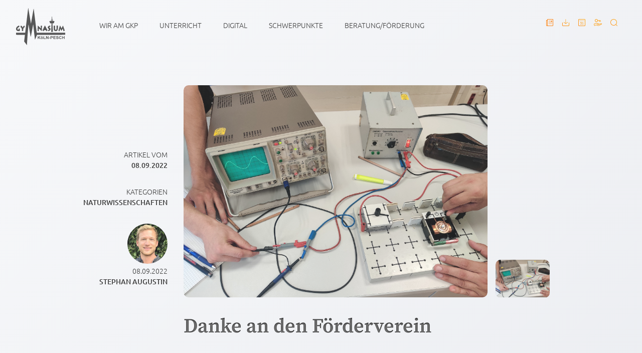

--- FILE ---
content_type: text/html; charset=UTF-8
request_url: https://gymnasium-koeln-pesch.de/blog/articles/danke-den-foerderverein
body_size: 16956
content:
<!DOCTYPE html>
<html lang="en">
    <head>
        <meta charset="utf-8" />
        <meta http-equiv="X-UA-Compatible" content="IE=edge" />
        <meta name="viewport" content="width=device-width, initial-scale=1" />
        <title> Gymnasium Köln Pesch</title>
        <link rel="icon" type="image/png" href="https://gymnasium-koeln-pesch.de/storage/app/uploads/public/601/7d9/c96/6017d9c96b6b9062197358.png">
        <link href="https://gymnasium-koeln-pesch.de/combine/6dd616017e756633879c76a8587a912e-1661785540" rel="stylesheet" />

        <script
            src="https://code.jquery.com/jquery-2.2.4.min.js"
            integrity="sha256-BbhdlvQf/xTY9gja0Dq3HiwQF8LaCRTXxZKRutelT44="
            crossorigin="anonymous"
        ></script>
                <!--[if lt IE 9]>
            <script src="//cdnjs.cloudflare.com/ajax/libs/html5shiv/3.7.2/html5shiv.min.js"></script>
        <![endif]-->
    </head>
    <body>
        <div class="">
            <div class="m-4">
                <nav class="navbar" role="navigation" aria-label="main navigation">
    <div
        id="navbarBasicExample"
        class="navbar-menu flex flex-row justify-between text-center sm:text-left"
    >
        <div class="px-4 sm:relative absolute">
            <a class="navbar-item" href="/">
                <svg
                    width="98px"
                    height="74px"
                    viewBox="0 0 98 74"
                    version="1.1"
                    xmlns="http://www.w3.org/2000/svg"
                    xmlns:xlink="http://www.w3.org/1999/xlink"
                >
                    <!-- Generator: Sketch 61.2 (89653) - https://sketch.com -->
                    <defs>
                        <linearGradient
                            x1="46.192955%"
                            y1="0%"
                            x2="53.807045%"
                            y2="100%"
                            id="linearGradient-1"
                        >
                            <stop stop-color="#F7F8FA" offset="0%"></stop>
                            <stop stop-color="#E6E8ED" offset="100%"></stop>
                        </linearGradient>
                    </defs>
                    <g
                        id="Screens"
                        stroke="none"
                        stroke-width="1"
                        fill="none"
                        fill-rule="evenodd"
                    >
                        <g
                            id="gymnasium-koeln-pesch-de/home"
                            transform="translate(-32.000000, -16.000000)"
                        >
                            <rect
                                id="Rectangle"
                                opacity="0.900000036"
                                x="0"
                                y="0"
                                width="1024"
                                height="3711"
                            ></rect>
                            <g
                                id="Group-38"
                                transform="translate(32.000000, 16.000000)"
                                fill="#464646"
                            >
                                <path
                                    d="M24.4508794,0 C24.5632234,0.781542189 24.660412,1.56574554 24.790553,2.34434644 C25.2282493,4.96237271 25.6763737,7.57871825 26.1229686,10.1953439 C26.5146429,12.4908089 26.9111836,14.7854336 27.3029969,17.0808987 C27.7455597,19.6746943 28.1863149,22.2689102 28.6255407,24.8632661 C28.9636848,26.8605406 29.2975187,28.8585153 29.6377484,30.8553696 C29.6477592,30.9139153 29.7074072,30.9639172 29.7956973,31.0944543 C31.5245145,21.0698452 33.2359519,11.1217095 35.0020317,1.18337813 C35.277608,1.64403982 35.6145008,4.06640042 35.8621301,6.46214937 C36.0464965,8.24555021 36.3101154,10.0205474 36.537306,11.7993262 C36.7644966,13.5783851 36.991131,15.3575841 37.2162359,17.1369232 C37.4412019,18.9162623 37.663526,20.6958814 37.8876577,22.4752205 C38.1147092,24.2776697 38.3445416,26.0798387 38.5690904,27.882568 C38.7907193,29.6626074 39.0047012,31.4436272 39.2266082,33.2236666 C39.4483762,35.0031457 39.6748716,36.7820646 39.9008108,38.5609835 C40.12675,40.3401825 40.3535234,42.1192414 40.5818263,43.8978802 C40.809434,45.6714767 41.0394053,47.4807889 41.2745212,49.3015861 L41.2745212,49.3015861 L97.9167326,49.3015861 C98.0332478,49.8730363 98.0221246,52.5779006 97.9167326,53.3633645 C79.3032353,53.3633645 60.5367769,53.4664496 41.8929689,53.4664496 C40.4982636,56.7514479 39.1191307,60.0000303 37.7398587,63.2484726 C36.3694853,52.9943029 35.3631173,42.7157626 34.2168756,32.441144 C33.8076823,34.0860242 33.5333574,35.7562554 33.2167644,37.4172427 C32.8940537,39.1096037 32.5884449,40.8053261 32.2778306,42.5000681 C31.9713875,44.1722603 31.6734258,45.8459931 31.3618383,47.5172048 C31.0460796,49.2108264 30.7322674,50.9050081 30.3912035,52.5937275 C30.0577867,54.2442102 29.8540938,55.9236855 29.3283855,57.5502177 C28.9454706,56.568948 28.8669133,55.532074 28.6546,54.5274142 C28.4381155,53.5028656 28.2844768,52.4650112 28.1009447,51.4334595 C27.9174125,50.4016277 27.7312386,49.3703562 27.5457599,48.3390847 L27.2664469,46.792405 L27.2664469,46.792405 L26.9893238,45.2454102 C26.8067649,44.2138585 26.6296286,43.1813264 26.4504066,42.1490745 C26.2710457,41.1166824 26.089321,40.0845705 25.913436,39.0514782 L25.913436,39.0514782 L25.3938454,35.9513609 C25.2179604,34.9203695 25.0355406,33.8904985 24.7717826,32.8572662 C24.7214503,33.2473369 24.6558237,33.6361472 24.6238446,34.0277586 C24.5081637,35.444619 24.4100018,36.8631601 24.2939038,38.2801605 C24.1284468,40.3005451 23.9510324,42.3199493 23.7827946,44.3401938 C23.6801834,45.5710527 23.5899468,46.8030321 23.4853891,48.033751 C23.3609487,49.4964114 23.2239948,50.9579513 23.0984421,52.4206117 C23.034623,53.1633569 22.9797024,53.9072226 22.9278406,54.6509483 C22.7915819,56.6039634 22.6578259,58.5569785 22.5261555,60.5102737 C22.4697054,61.3477003 22.4243786,62.1858273 22.3677895,63.023254 C22.2404293,64.9060983 22.1048658,66.7885225 21.9809816,68.671647 C21.9104885,69.7418556 21.8608514,70.8137449 21.7928611,71.8840936 C21.750315,72.5551274 21.6909451,73.2251808 21.6308801,74 C19.751344,71.4889806 17.9297873,69.0556952 16.1399317,66.6649885 C16.6714798,62.2484347 17.1941293,57.9059734 17.7217842,53.5206534 C17.5546587,53.5066472 17.4213199,53.4859182 17.2878419,53.4859182 C11.42538,53.4843775 5.91060001,53.3623841 0.0481380908,53.3633645 C-0.0440451047,53.3633645 0.0481380908,50.7021993 0.0481380908,49.3015861 C0.264130782,49.2932451 13.0457438,49.2990963 17.0134385,49.3010287 L18.1724113,49.3015861 C18.2280271,49.1112428 18.2857285,48.9522732 18.301718,48.8175342 C18.4595279,47.4998372 18.6084392,46.1810198 18.7633292,44.8629027 C18.9155775,43.5678957 19.0699113,42.2733089 19.2266089,40.9790022 C19.4392003,39.2224931 19.6574923,37.4668244 19.8684152,35.7101753 C20.0269203,34.3926184 20.1733289,33.0735208 20.3333634,31.756104 C20.4933978,30.4391074 20.6687267,29.1239316 20.8284831,27.8067949 C20.9908812,26.4661279 21.1385412,25.1237801 21.2994099,23.7829731 L21.2994099,23.7829731 L21.9498367,18.4441155 L21.9498367,18.4441155 L22.4053301,14.5583942 C22.6254297,12.7326949 22.8541497,10.9079759 23.0756396,9.08241663 C23.2269146,7.83447023 23.3695692,6.58540334 23.5205661,5.33731688 C23.7357992,3.55783776 23.9552036,1.77905894 24.1728004,0 L24.1728004,0 Z M82.2220602,56.0007332 C82.9841358,56.0007332 83.5576738,56.1562013 83.9428132,56.4669974 C84.3279526,56.7779335 84.5302551,57.1927952 84.5494426,57.7117224 L84.5494426,57.7117224 L83.3236703,57.7618643 C83.2712524,57.4715172 83.1586304,57.2628258 82.9860823,57.1356501 C82.8135343,57.0084745 82.5547818,56.9448866 82.2096857,56.9448866 C81.8534665,56.9448866 81.5746923,57.0130965 81.373085,57.149096 C81.2433611,57.2364943 81.1784297,57.3533054 81.1784297,57.4998096 C81.1784297,57.6334281 81.2391899,57.7478582 81.3607105,57.8426797 C81.5153224,57.9635526 81.8907291,58.0893277 82.4870695,58.2204251 C83.08341,58.3513824 83.5244433,58.4869618 83.8103085,58.6270231 C84.0960347,58.7670845 84.3196103,58.9584082 84.4811742,59.2012746 C84.6425991,59.4440008 84.723381,59.7440122 84.723381,60.1010285 C84.723381,60.4247102 84.6267486,60.727943 84.4334836,61.0105867 C84.2403578,61.2930904 83.9670061,61.5031824 83.6135676,61.6405826 C83.2601292,61.7779827 82.8197911,61.8467528 82.2925533,61.8467528 C81.5249161,61.8467528 80.9355276,61.6817606 80.5241097,61.351496 C80.1126918,61.0215115 79.867148,60.5402608 79.7869222,59.9083041 L79.7869222,59.9083041 L80.9797422,59.8004569 C81.0514866,60.17302 81.1970609,60.4465598 81.4166043,60.6212163 C81.6360087,60.7960128 81.9321628,60.883271 82.3049278,60.883271 C82.6998,60.883271 82.9970665,60.805677 83.1974224,60.6500689 C83.3975002,60.4947409 83.4976087,60.3129413 83.4976087,60.1049502 C83.4976087,59.9713317 83.4554797,59.8576019 83.3713608,59.7637608 C83.2869638,59.6700598 83.1401381,59.5884041 82.9301884,59.5190737 C82.7866997,59.4728535 82.4595397,59.3906375 81.9487085,59.2724257 C81.2917469,59.1208794 80.8305528,58.9345978 80.5655435,58.7137211 C80.1927786,58.4027849 80.0066047,58.023779 80.0066047,57.5768433 C80.0066047,57.2891574 80.0940605,57.0199595 80.2693893,56.7695298 C80.4447182,56.5189601 80.6973529,56.3283367 81.0272937,56.1972393 C81.3570954,56.0662819 81.7555827,56.0007332 82.2220602,56.0007332 Z M88.3802731,56.0006632 C89.1228831,56.0006632 89.7261755,56.2048726 90.1900114,56.6134315 C90.4660048,56.8548972 90.6730346,57.2018291 90.8111008,57.6539471 L90.8111008,57.6539471 L89.597703,57.9237052 C89.5259586,57.630837 89.3762131,57.3995957 89.1483273,57.2301215 C88.9207197,57.0605072 88.643892,56.9756301 88.3181224,56.9756301 C87.8680515,56.9756301 87.5029338,57.1260559 87.2227692,57.4264875 C86.9424655,57.7271992 86.8023137,58.2140523 86.8023137,58.887187 C86.8023137,59.6013597 86.940519,60.1100625 87.2165124,60.4131552 C87.4925058,60.7162479 87.8515058,60.8677942 88.2932343,60.8677942 C88.6190039,60.8677942 88.8993076,60.7715721 89.1338672,60.5788477 C89.3685659,60.3861233 89.5369428,60.0830306 89.6392759,59.6694295 L89.6392759,59.6694295 L90.8277856,60.0201431 C90.6455048,60.636693 90.3423987,61.0946936 89.9187453,61.3938646 C89.4949528,61.6931756 88.957148,61.8427611 88.3056089,61.8427611 C87.4994578,61.8427611 86.8367955,61.5865889 86.317761,61.0741046 C85.7988655,60.5614801 85.5391397,59.8607533 85.5391397,58.9717841 C85.5391397,58.0315524 85.8001169,57.3014127 86.3219322,56.7810849 C86.8437475,56.2608971 87.5299074,56.0006632 88.3802731,56.0006632 Z M51.4604584,57.5614786 C52.1259015,57.5614786 52.6712144,57.7624666 53.0962582,58.1645827 C53.521441,58.5666987 53.7340324,59.0747011 53.7340324,59.68873 C53.7340324,60.3079411 53.5193554,60.8211258 53.0900014,61.2282841 C52.6606474,61.6354423 52.1203399,61.8389514 51.4688007,61.8389514 C51.0657252,61.8389514 50.6811419,61.7542143 50.315329,61.5847401 C49.949516,61.4151259 49.671298,61.1666571 49.4809529,60.8390536 C49.2903297,60.5114502 49.1952267,60.1125556 49.1952267,59.6425097 C49.1952267,59.2826922 49.2903297,58.9346398 49.4809529,58.5980725 C49.671298,58.2615051 49.9413127,58.0046326 50.2905799,57.827455 C50.6397081,57.6501374 51.029714,57.5614786 51.4604584,57.5614786 Z M93.1097159,56.0970254 L93.1097159,58.320639 L95.5116235,58.320639 L95.5116235,56.0970254 L96.7373958,56.0970254 L96.7373958,61.746539 L95.5116235,61.746539 L95.5116235,59.2762774 L93.1097159,59.2762774 L93.1097159,61.746539 L91.8838046,61.746539 L91.8838046,56.0970254 L93.1097159,56.0970254 Z M44.5899044,56.0970254 L44.5899044,58.6058038 L47.0664761,56.0970254 L48.7146505,56.0970254 L46.4287019,58.2975289 L48.8390909,61.746539 L47.2527891,61.746539 L45.5838978,59.0951781 L44.5899044,60.0393315 L44.5899044,61.746539 L43.3641321,61.746539 L43.3641321,56.0970254 L44.5899044,56.0970254 Z M78.9422294,56.0969554 L78.9422294,57.0528739 L75.6663195,57.0528739 L75.6663195,58.3051622 L78.7143436,58.3051622 L78.7143436,59.257019 L75.6663195,59.257019 L75.6663195,60.7947522 L79.0581883,60.7947522 L79.0581883,61.7464689 L74.4405472,61.7464689 L74.4405472,56.0969554 L78.9422294,56.0969554 Z M70.9664768,56.097902 C71.590728,56.1029934 72.004714,56.1309903 72.2084347,56.1817905 C72.5563115,56.2666677 72.8474603,56.4509884 73.082298,56.7347526 C73.3168576,57.018797 73.434207,57.3854775 73.434207,57.8350744 C73.434207,58.1818662 73.3666338,58.473614 73.2313484,58.7098974 C73.0959239,58.9463209 72.924071,59.1319022 72.7156508,59.2667812 C72.5072306,59.4015202 72.2953344,59.4908794 72.0799622,59.5345785 C71.787284,59.588362 71.3634916,59.6155339 70.8085849,59.6155339 L70.8085849,59.6155339 L70.0092467,59.6155339 L70.0092467,61.746567 L68.7834744,61.746567 L68.7834744,56.0970534 Z M55.9122532,56.1432596 L55.9122532,60.7946962 L58.9602774,60.7946962 L58.9602774,61.746553 L54.6864809,61.746553 L54.6864809,56.1432596 L55.9122532,56.1432596 Z M61.03921,56.0969554 L63.5239851,59.8697873 L63.5239851,56.0969554 L64.6628578,56.0969554 L64.6628578,61.7464689 L63.4329143,61.7464689 L60.9854018,58.0624359 L60.9854018,61.7464689 L59.8465291,61.7464689 L59.8465291,56.0969554 L61.03921,56.0969554 Z M51.4646296,58.4438649 C51.1608282,58.4438649 50.9055517,58.5518522 50.6983828,58.7676867 C50.491492,58.9835212 50.3879076,59.2943173 50.3879076,59.700215 C50.3879076,60.1061127 50.491492,60.4170489 50.6983828,60.6328834 C50.9055517,60.8485778 51.1608282,60.9565651 51.4646296,60.9565651 C51.7682918,60.9565651 52.0230122,60.8485778 52.2286517,60.6328834 C52.4342911,60.4170489 52.5371803,60.1035916 52.5371803,59.6925116 C52.5371803,59.2917962 52.4342911,58.9835212 52.2286517,58.7676867 C52.0230122,58.5518522 51.7682918,58.4438649 51.4646296,58.4438649 Z M68.1043915,59.1569732 L68.1043915,60.2397873 L65.8184429,60.2397873 L65.8184429,59.1569732 L68.1043915,59.1569732 Z M70.601555,57.0528319 L70.0092467,57.0528319 L70.0092467,58.6558337 L70.6802514,58.6558337 C71.1634137,58.6558337 71.4864025,58.6262808 71.6492178,58.5671749 C71.8121721,58.5082091 71.9398103,58.4156286 72.0324107,58.2898535 C72.1248719,58.1639384 72.1711721,58.0175743 72.1711721,57.8504811 C72.1711721,57.6450112 72.1062406,57.4753969 71.9765168,57.3417784 C71.8466539,57.2081599 71.6823092,57.1248234 71.4836217,57.0912087 C71.3373521,57.0657175 71.0432836,57.0528319 70.601555,57.0528319 L70.601555,57.0528319 Z M52.8106015,56.0006912 L52.8106015,56.9294379 L51.8082657,56.9294379 L51.8082657,56.0006912 L52.8106015,56.0006912 Z M51.0256123,56.0006912 L51.0256123,56.9294379 L50.0275867,56.9294379 L50.0275867,56.0006912 L51.0256123,56.0006912 Z M71.8770896,17.2764943 C72.0704936,18.257904 71.973305,19.2178843 72.0600656,20.1630181 C72.1452968,21.0909244 72.181169,22.0235928 72.2260788,22.9548605 C72.2718228,23.9067173 72.3021334,24.8594144 72.3417597,25.8800413 C73.7886048,25.9765435 75.1927648,25.8446057 76.6674179,25.920519 C76.2012184,27.4583923 75.7465592,28.9580289 75.2749372,30.51355 C74.4042718,30.5330185 73.5363871,30.552347 72.6547376,30.5720956 C72.6277639,30.7131374 72.5923089,30.8022164 72.5973143,30.8889143 C72.6647484,32.0984839 72.7469208,33.3072132 72.8072639,34.5170629 C72.92364,36.8457225 73.0251389,39.1752224 73.1392903,41.503882 C73.2282756,43.3201972 73.3274107,45.1360923 73.4204282,46.9522675 C73.4275192,47.0903679 73.4212624,47.2291687 73.4212624,47.3601261 C72.9041745,47.4829598 71.0001674,47.50621 70.0959935,47.3994833 C70.0959935,47.252559 70.0909881,47.0970909 70.0968277,46.9421831 C70.1357588,45.9170742 70.1774706,44.8921055 70.217375,43.8669966 C70.3165101,41.3274047 70.4114741,38.7876727 70.5151976,36.2483609 C70.5837441,34.5715467 70.6656384,32.8951527 70.7390512,31.2184786 C70.7472546,31.0330374 70.7403026,30.8468959 70.7403026,30.6359636 C70.2827235,30.4691505 69.819861,30.573076 69.3681216,30.5541678 C68.9320937,30.5358197 68.4948145,30.5502461 68.0276417,30.5502461 C67.4770453,29.0319813 66.9402137,27.5515331 66.371264,25.9827062 C67.1754686,25.8996498 67.9077897,25.9555343 68.6348273,25.9350854 C69.3704853,25.9143563 70.1071166,25.9304633 70.8968611,25.9304633 C71.118351,23.0416985 71.1157093,20.2019552 71.2877011,17.3224344 C71.4909769,17.3066075 71.6604661,17.2933017 71.8770896,17.2764943 Z M57.5474969,34.560706 C59.3825404,37.9602744 61.0216772,41.2837896 62.7812222,44.594139 C61.9987078,45.187859 61.2627717,45.7461434 60.4920757,46.3310395 C60.1921674,45.9843877 60.0767646,45.5553799 59.8883661,45.1690907 C59.7059463,44.7955472 59.5388208,44.4145804 59.3513955,44.0074221 C58.1587146,44.1002828 56.9896704,44.1913226 55.749716,44.2878249 C55.5009744,44.9420513 55.2472272,45.6094435 54.9651161,46.3507881 C54.1970618,45.8142132 53.4495854,45.2922046 52.6800017,44.7546493 C54.2866033,41.3899561 55.8770762,38.0588776 57.5474969,34.560706 Z M87.7285949,34.775364 C88.7698618,36.79911 89.6663886,38.7406401 90.6805427,40.736514 C91.624482,38.8039478 92.5194793,36.9716656 93.3983481,35.1722978 C93.4921997,35.1678158 93.5137509,35.1622133 93.5332164,35.1669754 C93.5546285,35.1721577 93.5850781,35.1814017 93.5923082,35.1977889 C93.65863,35.3451334 93.7282888,35.4916376 93.7827923,35.6434641 C94.8881564,38.7283147 95.991574,41.8138657 97.1198796,44.9676265 C96.2761878,45.4450956 95.5153636,45.8757842 94.6925278,46.3416281 C94.1495785,44.5610285 93.6219236,42.8297305 93.0622896,40.9935265 C92.1061148,42.5444256 91.4295486,44.1664758 90.4828286,45.7058898 C90.0455493,45.2540519 89.8916326,44.6903051 89.6203665,44.2005107 C89.3500737,43.712537 89.0967437,43.2144789 88.8459164,42.7160007 C88.5879981,42.2035163 88.3418982,41.6848692 88.0275298,41.0396067 C87.496538,42.858303 87.2084481,44.5982848 86.7236173,46.3210391 C85.9246963,45.9403524 85.1791664,45.5850168 84.3947055,45.2113332 C85.4237369,41.741454 86.5321599,38.3240977 87.7285949,34.775364 Z M43.3483928,34.935258 C45.4029796,36.8521373 47.3488376,38.6676121 49.2946955,40.482947 L49.2946955,40.482947 L49.4397137,40.4321047 C49.4057881,38.6929632 49.2895511,36.9531215 49.3889643,35.1897494 L49.3889643,35.1897494 L51.7776631,35.1897494 C51.6201313,38.8370863 51.4648242,42.4344214 51.3033993,46.1718178 C50.1289326,45.2964345 49.2143307,44.3300114 48.254819,43.4161112 C47.2966978,42.5038918 46.3417744,41.5883109 45.3423584,40.6332328 C45.2060997,41.2440402 45.2906357,41.8175913 45.2752023,42.3841394 C45.2594909,42.9670746 45.2717263,43.5509903 45.2717263,44.1344857 L45.2717263,44.1344857 L45.2717263,45.9152254 C44.4616821,45.9688689 43.7142057,45.9059814 42.9176484,45.8816107 C42.9807723,42.2316126 43.1505396,38.6561271 43.3483928,34.935258 Z M67.9887107,34.9621357 C68.0996642,35.7977416 68.1996336,36.5509914 68.3055817,37.3501813 C67.8513396,37.4249741 67.4425635,37.4671325 67.0472741,37.5643351 C66.59623,37.6754037 66.1380948,37.8135042 66.0701045,38.3808926 C66.1574213,38.7234826 66.420484,38.8838528 66.6650545,39.0573888 C66.9862358,39.2852686 67.3170108,39.4997025 67.6355503,39.7310838 C69.0234427,40.7386849 69.2554996,42.586514 68.1801681,43.9596752 C67.4492374,44.8931839 66.4749875,45.4471265 65.3754631,45.7995208 C64.9399913,45.9390218 64.4861664,46.0202574 64.0550048,46.1246031 C63.7904126,45.5835462 63.6245385,44.4172556 63.6830741,43.6387947 C64.5148085,43.3826226 65.5670595,43.5707249 66.0335371,42.5251671 C65.8591815,42.1007813 65.5331339,41.8736018 65.2262737,41.6310156 C64.8626853,41.3434697 64.4811609,41.0776333 64.1313375,40.7744006 C62.8649657,39.67674 62.9802294,38.1661786 63.8141884,37.0805633 C64.8318186,35.7558633 66.2336149,35.1192846 67.9887107,34.9621357 Z M6.16654421,34.9291653 C6.35244004,35.9300435 6.52387576,36.8524874 6.70059497,37.8037839 C6.40138195,37.9057486 6.1661271,37.9885248 5.92920377,38.0659787 C5.07730869,38.3448408 4.34109448,38.8105447 3.7006785,39.4398403 C3.34237368,39.7916743 3.11254137,40.2198418 2.95195073,40.6848454 C2.64467341,41.5745149 2.91274159,42.5314139 3.59333999,43.0880176 C3.97291786,43.3985335 4.42271067,43.4624015 4.99138227,43.5317318 L4.99138227,43.5317318 L4.99138227,41.0770171 L7.55846875,41.0770171 L7.55846875,45.7115062 C7.22449585,45.978323 6.78777275,45.9501707 6.38775608,46.0036741 C5.32771885,46.1456963 4.26295428,46.1466768 3.21696004,45.8829413 C0.428244577,45.1799735 -0.449372814,42.392473 0.207171755,40.2435121 C0.930455288,37.8764758 2.53914243,36.3877639 4.72470449,35.4394087 C5.16545974,35.248225 5.63165922,35.1164273 6.16654421,34.9291653 Z M83.3670367,35.0674619 C83.3764914,35.2419783 83.39262,35.3982867 83.3924809,35.5544551 C83.3910905,37.0945694 83.3995719,38.6349638 83.3796893,40.1749381 C83.3636997,41.3931915 83.209644,42.5923966 82.7186954,43.7231116 C82.4456218,44.3515668 82.0572845,44.8952849 81.5235118,45.3304554 C80.7384947,45.9705356 79.8336256,46.1879108 78.8521457,46.0629761 C76.7672482,45.7974198 75.3970139,44.5879903 75.1991606,42.4234826 C74.9950506,40.1902048 75.0178531,37.9506242 75.0459391,35.7114638 C75.0473295,35.5987145 75.0612334,35.4862452 75.0720785,35.3346989 L75.0720785,35.3346989 L77.7488672,35.3346989 C77.8933292,35.7656676 77.7857127,36.2289904 77.7897448,36.6834894 C77.8023974,38.0800409 77.7978091,39.4765923 77.8043439,40.8731438 C77.8058734,41.1760965 77.7957235,41.4840913 77.8443873,41.7808813 C77.9040353,42.1444804 77.9671592,42.5241867 78.1230225,42.85137 C78.3757963,43.3815021 78.8413006,43.6317916 79.4343041,43.5738063 C79.9790609,43.520583 80.3220714,43.1865367 80.4802984,42.6831563 C80.5765137,42.376422 80.6255947,42.0478381 80.6474239,41.7258372 C80.7765916,39.8165212 80.7284839,37.9062248 80.6592422,35.9962085 C80.6485362,35.6982981 80.6577128,35.3998274 80.6577128,35.0674619 L80.6577128,35.0674619 Z M16.6969796,34.9602449 C16.9561493,36.0214896 17.1973828,37.0094822 17.4436218,38.0177836 C17.3610323,38.0677855 17.289427,38.128292 17.2069765,38.1584052 C15.7782065,38.6792933 14.9787294,39.7537037 14.5746805,41.1800882 C14.3894799,41.8333342 14.2950721,42.4961044 14.3061952,43.1782031 C14.3200992,44.0343979 14.3095322,44.891153 14.3095322,45.8374074 C13.4442893,45.8374074 12.6602455,45.8390881 11.8762017,45.8351664 C11.789302,45.8347462 11.7024023,45.8043529 11.5704538,45.7791418 C11.5704538,45.5117648 11.5450096,45.2574134 11.5749031,45.009925 C11.7017071,43.9632468 11.6782095,42.9214706 11.5408384,41.8775936 C11.4261308,41.0065522 11.1174631,40.2083427 10.6527931,39.4759621 C10.3355049,38.9760832 9.86735887,38.6269103 9.34582166,38.3557516 C9.16284567,38.2603698 8.97444713,38.1757728 8.72556641,38.0558803 C9.03131429,37.0391752 9.3346985,36.0301734 9.65143051,34.9762119 C11.5939515,35.6532683 12.5377517,37.11873 13.066519,39.1115225 C13.7674171,37.1323159 14.8118819,35.7099932 16.6969796,34.9602449 Z M70.286283,23.0504804 C70.3450967,23.7240353 70.3925091,24.2680335 70.4453442,24.8732384 C69.8611001,25.0075573 69.3793282,25.1183458 68.7676934,25.2589673 C69.3028565,24.4807866 69.7540397,23.8244592 70.286283,23.0504804 Z M72.9853596,23.0338551 C73.4572597,23.8041924 73.8528272,24.449735 74.2819031,25.1500416 C73.7028035,25.2780577 73.2813748,24.9637601 72.7535808,24.8623557 C72.8274108,24.2799807 72.8980428,23.7230969 72.9853596,23.0338551 Z"
                                    id="Combined-Shape"
                                ></path>
                            </g>
                        </g>
                    </g>
                </svg>
            </a>      
        </div>
        <div class="pt-5 leading-loose w-full px-0 sm:pl-8 md:pr-16">
               



<!-- layout 0 is main navigation  -->
<input type="checkbox" class="hidden" id="activate-nav" />
<label for="activate-nav" class="icon-menu sm:hidden"> </label>

<nav class="relative mt-8 sm:mt-0 hauptnavigation flex-grow">
         <div
        class="relative submenuentry flex-grow uppercase block navitem opacity-0 sm:opacity-100 sm:py-2 sm:inline px-5"
    >
        <a class="relative z-10 " title="Wir am GKP">Wir am GKP</a>

        <div class="absolute submenu left-0 z-20 p-4">
                        <a
                class="relative inline sm:block opacity-0 sm:opacity-100 sm:py-1 px-4"
                href="/schulleitung"
                title="Schulleitung und Verwaltung"
            >
                Schulleitung und Verwaltung
            </a>

                        <a
                class="relative inline sm:block opacity-0 sm:opacity-100 sm:py-1 px-4"
                href="/unser-team"
                title="Unser Team"
            >
                Unser Team
            </a>

                        <a
                class="relative inline sm:block opacity-0 sm:opacity-100 sm:py-1 px-4"
                href="/ganztag"
                title="Ganztag"
            >
                Ganztag
            </a>

                        <a
                class="relative inline sm:block opacity-0 sm:opacity-100 sm:py-1 px-4"
                href="/mensa"
                title="Mensa"
            >
                Mensa
            </a>

                        <a
                class="relative inline sm:block opacity-0 sm:opacity-100 sm:py-1 px-4"
                href="/schulbibliothek"
                title="Schulbibliothek"
            >
                Schulbibliothek
            </a>

                        <a
                class="relative inline sm:block opacity-0 sm:opacity-100 sm:py-1 px-4"
                href="/foerderverein"
                title="Förderverein"
            >
                Förderverein
            </a>

                        <a
                class="relative inline sm:block opacity-0 sm:opacity-100 sm:py-1 px-4"
                href="/schuelerinnenvertretung-sv"
                title="SV"
            >
                SV
            </a>

                        <a
                class="relative inline sm:block opacity-0 sm:opacity-100 sm:py-1 px-4"
                href="/schulpflegschaft"
                title="Unsere Eltern"
            >
                Unsere Eltern
            </a>

                        <a
                class="relative inline sm:block opacity-0 sm:opacity-100 sm:py-1 px-4"
                href="/schulsozialarbeit"
                title="Schulsozialarbeit"
            >
                Schulsozialarbeit
            </a>

                        <a
                class="relative inline sm:block opacity-0 sm:opacity-100 sm:py-1 px-4"
                href="/vereinbarungen"
                title="Vereinbarungen"
            >
                Vereinbarungen
            </a>

                    </div>
    </div>
          <div
        class="relative submenuentry flex-grow uppercase block navitem opacity-0 sm:opacity-100 sm:py-2 sm:inline px-5"
    >
        <a class="relative z-10 " title="Unterricht">Unterricht</a>

        <div class="absolute submenu left-0 z-20 p-4">
                        <a
                class="relative inline sm:block opacity-0 sm:opacity-100 sm:py-1 px-4"
                href="/faecher"
                title="Fächer"
            >
                Fächer
            </a>

                        <a
                class="relative inline sm:block opacity-0 sm:opacity-100 sm:py-1 px-4"
                href="/erprobungsstufe"
                title="Erprobungsstufe"
            >
                Erprobungsstufe
            </a>

                        <a
                class="relative inline sm:block opacity-0 sm:opacity-100 sm:py-1 px-4"
                href="/mittelstufe"
                title="Mittelstufe"
            >
                Mittelstufe
            </a>

                        <a
                class="relative inline sm:block opacity-0 sm:opacity-100 sm:py-1 px-4"
                href="/oberstufe"
                title="Oberstufe"
            >
                Oberstufe
            </a>

                    </div>
    </div>
          <div
        class="relative submenuentry flex-grow uppercase block navitem opacity-0 sm:opacity-100 sm:py-2 sm:inline px-5"
    >
        <a class="relative z-10 " title="Digital">Digital</a>

        <div class="absolute submenu left-0 z-20 p-4">
                        <a
                class="relative inline sm:block opacity-0 sm:opacity-100 sm:py-1 px-4"
                href="/gyod"
                title="GYOD"
            >
                GYOD
            </a>

                        <a
                class="relative inline sm:block opacity-0 sm:opacity-100 sm:py-1 px-4"
                href="/forscherklasse"
                title="Forscherklasse"
            >
                Forscherklasse
            </a>

                        <a
                class="relative inline sm:block opacity-0 sm:opacity-100 sm:py-1 px-4"
                href="/kiks"
                title="KIKS"
            >
                KIKS
            </a>

                        <a
                class="relative inline sm:block opacity-0 sm:opacity-100 sm:py-1 px-4"
                href="/medienscouts"
                title="Medienscouts"
            >
                Medienscouts
            </a>

                        <a
                class="relative inline sm:block opacity-0 sm:opacity-100 sm:py-1 px-4"
                href="/digi-scouts"
                title="DigiScouts"
            >
                DigiScouts
            </a>

                        <a
                class="relative inline sm:block opacity-0 sm:opacity-100 sm:py-1 px-4"
                href="/pesch-digital"
                title="Pesch digital"
            >
                Pesch digital
            </a>

                        <a
                class="relative inline sm:block opacity-0 sm:opacity-100 sm:py-1 px-4"
                href="/Konzepte und Informationen"
                title="Konzepte und Informationen"
            >
                Konzepte und Informationen
            </a>

                        <a
                class="relative inline sm:block opacity-0 sm:opacity-100 sm:py-1 px-4"
                href="/webuntis"
                title="WebUntis"
            >
                WebUntis
            </a>

                    </div>
    </div>
          <div
        class="relative submenuentry flex-grow uppercase block navitem opacity-0 sm:opacity-100 sm:py-2 sm:inline px-5"
    >
        <a class="relative z-10 " title="Schwerpunkte">Schwerpunkte</a>

        <div class="absolute submenu left-0 z-20 p-4">
                        <a
                class="relative inline sm:block opacity-0 sm:opacity-100 sm:py-1 px-4"
                href="/austauschprogramm"
                title="Austauschprogramm"
            >
                Austauschprogramm
            </a>

                        <a
                class="relative inline sm:block opacity-0 sm:opacity-100 sm:py-1 px-4"
                href="/Kulturklasse"
                title="Kulturklasse"
            >
                Kulturklasse
            </a>

                        <a
                class="relative inline sm:block opacity-0 sm:opacity-100 sm:py-1 px-4"
                href="/musik-kunst"
                title="Musik / Kunst"
            >
                Musik / Kunst
            </a>

                        <a
                class="relative inline sm:block opacity-0 sm:opacity-100 sm:py-1 px-4"
                href="/kooperationen"
                title="Kooperationen"
            >
                Kooperationen
            </a>

                        <a
                class="relative inline sm:block opacity-0 sm:opacity-100 sm:py-1 px-4"
                href="/Bildung-für-Nachhaltigkeit"
                title="Bildung für Nachhaltigkeit"
            >
                Bildung für Nachhaltigkeit
            </a>

                        <a
                class="relative inline sm:block opacity-0 sm:opacity-100 sm:py-1 px-4"
                href="/lesen"
                title="Lesen"
            >
                Lesen
            </a>

                        <a
                class="relative inline sm:block opacity-0 sm:opacity-100 sm:py-1 px-4"
                href="/schuelerzeitung"
                title="Schülerzeitung"
            >
                Schülerzeitung
            </a>

                        <a
                class="relative inline sm:block opacity-0 sm:opacity-100 sm:py-1 px-4"
                href="/sporthelfer"
                title="Sporthelfer"
            >
                Sporthelfer
            </a>

                        <a
                class="relative inline sm:block opacity-0 sm:opacity-100 sm:py-1 px-4"
                href="/pausensport"
                title="Pausensport"
            >
                Pausensport
            </a>

                    </div>
    </div>
          <div
        class="relative submenuentry flex-grow uppercase block navitem opacity-0 sm:opacity-100 sm:py-2 sm:inline px-5"
    >
        <a class="relative z-10 " title="Beratung/Förderung">Beratung/Förderung</a>

        <div class="absolute submenu left-0 z-20 p-4">
                        <a
                class="relative inline sm:block opacity-0 sm:opacity-100 sm:py-1 px-4"
                href="/beratung"
                title="Übersicht Beratung"
            >
                Übersicht Beratung
            </a>

                        <a
                class="relative inline sm:block opacity-0 sm:opacity-100 sm:py-1 px-4"
                href="/vertrauenslehrerinnen"
                title="Vertrauenslehrer*innen"
            >
                Vertrauenslehrer*innen
            </a>

                        <a
                class="relative inline sm:block opacity-0 sm:opacity-100 sm:py-1 px-4"
                href="/individuelle-foerderung"
                title="Individuelle Förderung"
            >
                Individuelle Förderung
            </a>

                        <a
                class="relative inline sm:block opacity-0 sm:opacity-100 sm:py-1 px-4"
                href="/praevention"
                title="Prävention"
            >
                Prävention
            </a>

                        <a
                class="relative inline sm:block opacity-0 sm:opacity-100 sm:py-1 px-4"
                href="/studien-und-berufsorientierung"
                title="Berufliche Orientierung"
            >
                Berufliche Orientierung
            </a>

                    </div>
    </div>
     </nav>


 
            <!--  -->
        </div>
        <div
            class="leading-loose flex absolute sm:relative py-4 mr-8 right-0"
        >

            <a
                class="navbar-item icon-news mr-4"
                style="margin-top: 2px;"
                title="zum Schulleben Blog"
                href="/blog/articles"
                >
            </a>
            <a
                class="navbar-item icon-downloads mr-4"
                style="margin-top: 2px;"
                title="zu den Downloads"
                href="/downloads"
            >
            </a>
            <a
                class="navbar-item icon-calendar mr-4"
                style="margin-top: 2px;"
                title="zum Schulkalender"
                href="/kalender"
            >
            </a>
            <a
            class="navbar-item icon-accessoffer mr-4"
            style="margin-top: 2px;"
            title="Zum Online-Buchungssystem"
            href="https://mrbs.gymnasium-koeln-pesch.de/"
            >
            </a>
            <a
                class="navbar-item icon-search"
                style="margin-top: 2px;"
                title="zur Suche"
                href="/suche"
            >
            </a>
        </div>
    </div>
</nav>            </div>
            <div class="w-full">
            
                <section class="flex w-5/6 md:w-full md:px-4 lg:w-4/5 mx-auto flex-wrap my-20">
    <div class="w-full md:w-1/5 px-2 md:mt-32 my-4 pb-4 md:pb-0">
        <div class="md:text-right uppercase pb-8">
            <span class="sidebar-light">Artikel vom </span>
            <span class="sidebar-bold">08.09.2022</span>
        </div>
                <div class="md:text-right uppercase md:pb-8">
            <span class="sidebar-light">Kategorien</span>
                            <a href="https://gymnasium-koeln-pesch.de/blog/categories/naturwissenschaften/default" >
                    <span  class="sidebar-bold">
                    Naturwissenschaften
                    </span>
                </a>
                                    </div>
                <div class="text-right uppercase float-right md:float-none">
                            <div
                title="Physik und Sport"
                style="background-image:url(/storage/app/media/Fotos/Lehrer_innen/cropped-images/Augustin-243-58-490-490-1597742369.jpg)"
                class="avatar pr-0 ml-auto mb-1"
                alt=""
            ></div>
            <span class="sidebar-light"
                >08.09.2022
            </span>
            <span class="sidebar-bold">
                Stephan Augustin
            </span>
                                                                                                                                                                                                                                                                                                        </div>
        <!--  -->
    </div>
    <div class="w-full md:w-4/5 px-0 md:px-6">
        <!--Bildslider begin-->
        <div class="mb-8 flex flex-wrap">
                            <div id="HeroImage" class="w-full md:w-5/6 flex flex-wrap">

                    <div class="mt-auto image-slider w-full relative flex md:pr-4">
    <!-- <a href="" class="icon-arrow-left image-slider--btn-left" ></a>
     <a href="" class="icon-arrow-right image-slider--btn-right md:mr-4 " ></a>-->
    <div class="four-three w-full">
        <div
            class="four-three-content w-full heroArticle-image"
            style="background-image:url(https://gymnasium-koeln-pesch.de/storage/app/uploads/public/631/ad3/a69/631ad3a69b708643273148.jpg);"
        ></div>
    </div>
</div>                </div>
                <div class="w-full md:w-1/6 flex flex-wrap content-end " >
                                                                                <a
    data-request="onClickReplaceHero"
    data-request-data="heropath:'https://gymnasium-koeln-pesch.de/storage/app/uploads/public/631/ad3/a69/631ad3a69b708643273148.jpg'"
    data-request-update="'heroimage': '#HeroImage'"
    class="w-1/4 md:w-full pr-4 md:mr-0 mt-4 heroarticle-thumb"
>
    <div class="four-three">
        <div
            class="four-three-content"
            style="background-image:url(https://gymnasium-koeln-pesch.de/storage/app/uploads/public/631/ad3/a69/631ad3a69b708643273148.jpg);"
        ></div>
    </div>
</a>                                                                        </div>
                    </div>
       <!--Bildslider end-->
        <div class="content w-full md:w-4/5">
            <h1>Danke an den Förderverein</h1>
            <p class="pb-4">
                <span class="strong"></span
                ><br />
            </p>
            <div class="content"><p>Die Fachschaft Physik bedankt sich ganz herzlich beim <a href="http://gymnasium-pesch.de/foerderverein">Förderverein</a> für die Unterstützung bei der Materialbeschaffung für Demonstrationsversuche und für viele kleine Schüler_innenversuche am Ende des letzten Schuljahres.</p>
<p>Die neuen Geräte, Ersatzmaterialien und Verbrauchsmaterialien konnten nun schon in den ersten Wochen des neuen Schuljahres gewinnbringend eingesetzt werden. Die Schüler_innenversuche konnten durch die zusätzlichen Materialien darüber hinaus auch in kleineren Gruppen durchgeführt werden, als es noch im vergangenen Schuljahr möglich war. Wir freuen uns sehr und sagen Danke! </p>
<p>die Fachschaft Physik</p></div>
        </div>
    </div>
</section>

<!-- {&quot;id&quot;:107,&quot;user_id&quot;:30,&quot;title&quot;:&quot;Danke an den F\u00f6rderverein&quot;,&quot;slug&quot;:&quot;danke-den-foerderverein&quot;,&quot;excerpt&quot;:&quot;&quot;,&quot;content&quot;:&quot;Die Fachschaft Physik bedankt sich ganz herzlich beim [F\u00f6rderverein](http:\/\/gymnasium-pesch.de\/foerderverein) f\u00fcr die Unterst\u00fctzung bei der Materialbeschaffung f\u00fcr Demonstrationsversuche und f\u00fcr viele kleine Sch\u00fcler_innenversuche am Ende des letzten Schuljahres.\r\n\r\nDie neuen Ger\u00e4te, Ersatzmaterialien und Verbrauchsmaterialien konnten nun schon in den ersten Wochen des neuen Schuljahres gewinnbringend eingesetzt werden. Die Sch\u00fcler_innenversuche konnten durch die zus\u00e4tzlichen Materialien dar\u00fcber hinaus auch in kleineren Gruppen durchgef\u00fchrt werden, als es noch im vergangenen Schuljahr m\u00f6glich war. Wir freuen uns sehr und sagen Danke! \r\n\r\ndie Fachschaft Physik&quot;,&quot;content_html&quot;:&quot;&lt;p&gt;Die Fachschaft Physik bedankt sich ganz herzlich beim &lt;a href=\&quot;http:\/\/gymnasium-pesch.de\/foerderverein\&quot;&gt;F\u00f6rderverein&lt;\/a&gt; f\u00fcr die Unterst\u00fctzung bei der Materialbeschaffung f\u00fcr Demonstrationsversuche und f\u00fcr viele kleine Sch\u00fcler_innenversuche am Ende des letzten Schuljahres.&lt;\/p&gt;\n&lt;p&gt;Die neuen Ger\u00e4te, Ersatzmaterialien und Verbrauchsmaterialien konnten nun schon in den ersten Wochen des neuen Schuljahres gewinnbringend eingesetzt werden. Die Sch\u00fcler_innenversuche konnten durch die zus\u00e4tzlichen Materialien dar\u00fcber hinaus auch in kleineren Gruppen durchgef\u00fchrt werden, als es noch im vergangenen Schuljahr m\u00f6glich war. Wir freuen uns sehr und sagen Danke! &lt;\/p&gt;\n&lt;p&gt;die Fachschaft Physik&lt;\/p&gt;&quot;,&quot;published_at&quot;:&quot;2022-09-08 16:00:00&quot;,&quot;published&quot;:1,&quot;created_at&quot;:&quot;2022-09-09 05:45:56&quot;,&quot;updated_at&quot;:&quot;2022-09-09 05:50:08&quot;,&quot;metadata&quot;:null,&quot;summary&quot;:&quot;&lt;p&gt;Die Fachschaft Physik bedankt sich ganz herzlich beim &lt;a href=\&quot;http:\/\/gymnasium-pesch.de\/foerderverein\&quot;&gt;F\u00f6rderverein&lt;\/a&gt; f\u00fcr die Unterst\u00fctzung bei der Materialbeschaffung f\u00fcr Demonstrationsversuche und f\u00fcr viele kleine Sch\u00fcler_innenversuche am Ende des letzten Schuljahres.&lt;\/p&gt;\n&lt;p&gt;Die neuen Ger\u00e4te, Ersatzmaterialien und Verbrauchsmaterialien konnten nun schon in den ersten Wochen des neuen Schuljahres gewinnbringend eingesetzt werden. Die Sch\u00fcler_innenversuche konnten durch die zus\u00e4tzlichen Materialien dar\u00fcber hinaus auch in kleineren Gruppen durchgef\u00fchrt werden, als es noch im vergangenen Schuljahr m\u00f6glich war. Wir freuen uns sehr und sagen Danke! &lt;\/p&gt;\n&lt;p&gt;die ...&lt;\/p&gt;&quot;,&quot;has_summary&quot;:true,&quot;categories&quot;:[{&quot;id&quot;:6,&quot;name&quot;:&quot;Naturwissenschaften&quot;,&quot;slug&quot;:&quot;naturwissenschaften&quot;,&quot;code&quot;:null,&quot;description&quot;:&quot;&quot;,&quot;parent_id&quot;:null,&quot;nest_left&quot;:11,&quot;nest_right&quot;:12,&quot;nest_depth&quot;:0,&quot;created_at&quot;:&quot;2021-01-12 12:34:58&quot;,&quot;updated_at&quot;:&quot;2021-01-12 12:37:05&quot;,&quot;url&quot;:&quot;https:\/\/gymnasium-koeln-pesch.de\/blog\/categories\/naturwissenschaften\/default&quot;,&quot;pivot&quot;:{&quot;post_id&quot;:107,&quot;category_id&quot;:6}}],&quot;featured_images&quot;:[{&quot;id&quot;:247,&quot;disk_name&quot;:&quot;631ad3a69b708643273148.jpg&quot;,&quot;file_name&quot;:&quot;Spende F\u00f6rderverein 2022.jpg&quot;,&quot;file_size&quot;:665749,&quot;content_type&quot;:&quot;image\/jpeg&quot;,&quot;title&quot;:null,&quot;description&quot;:null,&quot;field&quot;:&quot;featured_images&quot;,&quot;sort_order&quot;:247,&quot;created_at&quot;:&quot;2022-09-09 05:48:22&quot;,&quot;updated_at&quot;:&quot;2022-09-09 05:49:20&quot;,&quot;path&quot;:&quot;https:\/\/gymnasium-koeln-pesch.de\/storage\/app\/uploads\/public\/631\/ad3\/a69\/631ad3a69b708643273148.jpg&quot;,&quot;extension&quot;:&quot;jpg&quot;}]}


<div class="featured-images text-center">
        <p>
        <img
            data-src="Spende Förderverein 2022.jpg"
            src="https://gymnasium-koeln-pesch.de/storage/app/uploads/public/631/ad3/a69/631ad3a69b708643273148.jpg"
            alt=""
            style="max-width: 100%;"
        />
    </p>
    </div>

<p class="info">
     in     <a href="https://gymnasium-koeln-pesch.de/blog/categories/naturwissenschaften/default">Naturwissenschaften</a>   on Sep 08, 2022
</p> -->            </div>
             <div class="w-full bg-white flex flex-wrap px-8">
    <div class="lg:w-1/2 w-full flex flex-wrap">
        <div class="flex-1">
            <img src="/themes/gymnasium-pesch/assets/img/logos/zukunftsschulen-nrw.png"/>
        </div>
        <div class="flex-1">
            <img src="/themes/gymnasium-pesch/assets/img/logos/schule-der-zukunft.png"/>
        </div>
        <div class="flex-1">
            <img src="/themes/gymnasium-pesch/assets/img/logos/schule-ohne-rassismus.png"/>
        </div>
        <div class="flex-1">
            <img src="/themes/gymnasium-pesch/assets/img/logos/young-economic-summit.png"/>
        </div>
        <div class="flex-1">
            <img src="/themes/gymnasium-pesch/assets/img/logos/digitaleSchule.png"/>
        </div>
    </div>
    <div class="lg:w-1/2 w-full flex flex-wrap">        
        <div class="flex-1">
            <img src="/themes/gymnasium-pesch/assets/img/logos/mint-freundliche-schule.png"/>
        </div>
        <div class="flex-1">
            <img src="/themes/gymnasium-pesch/assets/img/logos/erasmus-plus.png"/>
        </div>
        <div class="flex-1">
            <img src="/themes/gymnasium-pesch/assets/img/logos/berufswahl.png"/>
        </div>
        <div class="flex-1">
            <img src="/themes/gymnasium-pesch/assets/img/logos/tuwas.png"/>
        </div>
    </div>
</div>
<footer class="footer">
    <div class="content flex-wrap flex w-5/6 mx-auto">
        <div class="w-full mx-2 flex flex-wrap">
            <a href="/blog/articles" class="icon-news uppercase my-8 mr-8 strong"
                >schulleben</a
            >
            <a href="/kalender" class="icon-calendar uppercase my-8 mr-8 strong">Kalender</a>
            <a href="/downloads" class="icon-downloads uppercase my-8 mr-8 strong">Downloads</a>
            <a href="/suche" class="icon-search uppercase my-8 strong">Suche</a>
        </div>
        <div class="w-full mb-8">
            <button class="h-12 w-12 mx-2">
                <a
                    href="tel:+49 221 990910"
                    title="Rufen Sie im Sektratariat an"
                    class="icon-telefon"
                ></a>
            </button>
            <button class="h-12 w-12 mx-2">
                <a
                    href="mailto:185437@schule.nrw.de?subject=Websitenachricht&body=Sehr%20geehrtes%20Sekretariat,%0A%0A"
                    title="schreiben Sie uns eine E-Mail"
                    class="icon-mail"
                ></a>
            </button>
            <button class="h-12 w-12 mx-2">
                <a
                    href="https://goo.gl/maps/4pH3v2VaUw4ABYxy9"
                    title="Route zu uns"
                    target="_blank"
                    class="icon-map"
                ></a>
            </button>
            <button class="h-12 w-12 mx-2">
                <a
                    href="https://www.youtube.com/user/VideosGKP/featured"
                    title="Unser Gymnasium auf Youtube"
                    target="_blank"
                    class="icon-youtube"
                ></a>
            </button>
            <button class="h-12 w-12 mx-2">
                <a
                    href="https://twitter.com/kolnpesch"
                    title="Unser Gymnasium auf Twitter"
                    target="_blank"
                    class="icon-twitter"
                ></a>
            </button>
            <button class="h-12 w-12 mx-2">
                <a
                    href="https://www.facebook.com/GymPesch/"
                    title="Unser Gymnasium auf Facebook"
                    target="_blank"
                    class="icon-facebook"
                ></a>
            </button>
            <button class="h-12 w-12 mx-2">
                <a
                    href="https://www.instagram.com/gkp_50767"
                    target="_blank"
                    title="Unser Gymnasium auf Instagram"
                    class="icon-instagram"
                ></a>
            </button>
        </div>
        <div class="flex flex-wrap pr-auto mx-0 w-full">
              
 
 <div class="px-2 pr-8 mb-4">
    <div class="pb-2">
        <a class="strong uppercase" >Wir am GKP</a>
    </div>
        <div class="pb-1"><a href="/schulleitung">Schulleitung und Verwaltung</a></div>
        <div class="pb-1"><a href="/unser-team">Unser Team</a></div>
        <div class="pb-1"><a href="/ganztag">Ganztag</a></div>
        <div class="pb-1"><a href="/mensa">Mensa</a></div>
        <div class="pb-1"><a href="/schulbibliothek">Schulbibliothek</a></div>
        <div class="pb-1"><a href="/foerderverein">Förderverein</a></div>
        <div class="pb-1"><a href="/schuelerinnenvertretung-sv">SV</a></div>
        <div class="pb-1"><a href="/schulpflegschaft">Unsere Eltern</a></div>
        <div class="pb-1"><a href="/schulsozialarbeit">Schulsozialarbeit</a></div>
        <div class="pb-1"><a href="/vereinbarungen">Vereinbarungen</a></div>
    </div>
  <div class="px-2 pr-8 mb-4">
    <div class="pb-2">
        <a class="strong uppercase" >Unterricht</a>
    </div>
        <div class="pb-1"><a href="/faecher">Fächer</a></div>
        <div class="pb-1"><a href="/erprobungsstufe">Erprobungsstufe</a></div>
        <div class="pb-1"><a href="/mittelstufe">Mittelstufe</a></div>
        <div class="pb-1"><a href="/oberstufe">Oberstufe</a></div>
    </div>
  <div class="px-2 pr-8 mb-4">
    <div class="pb-2">
        <a class="strong uppercase" >Digital</a>
    </div>
        <div class="pb-1"><a href="/gyod">GYOD</a></div>
        <div class="pb-1"><a href="/forscherklasse">Forscherklasse</a></div>
        <div class="pb-1"><a href="/kiks">KIKS</a></div>
        <div class="pb-1"><a href="/medienscouts">Medienscouts</a></div>
        <div class="pb-1"><a href="/digi-scouts">DigiScouts</a></div>
        <div class="pb-1"><a href="/pesch-digital">Pesch digital</a></div>
        <div class="pb-1"><a href="/Konzepte und Informationen">Konzepte und Informationen</a></div>
        <div class="pb-1"><a href="/webuntis">WebUntis</a></div>
    </div>
  <div class="px-2 pr-8 mb-4">
    <div class="pb-2">
        <a class="strong uppercase" >Schwerpunkte</a>
    </div>
        <div class="pb-1"><a href="/austauschprogramm">Austauschprogramm</a></div>
        <div class="pb-1"><a href="/Kulturklasse">Kulturklasse</a></div>
        <div class="pb-1"><a href="/musik-kunst">Musik / Kunst</a></div>
        <div class="pb-1"><a href="/kooperationen">Kooperationen</a></div>
        <div class="pb-1"><a href="/Bildung-für-Nachhaltigkeit">Bildung für Nachhaltigkeit</a></div>
        <div class="pb-1"><a href="/lesen">Lesen</a></div>
        <div class="pb-1"><a href="/schuelerzeitung">Schülerzeitung</a></div>
        <div class="pb-1"><a href="/sporthelfer">Sporthelfer</a></div>
        <div class="pb-1"><a href="/pausensport">Pausensport</a></div>
    </div>
  <div class="px-2 pr-8 mb-4">
    <div class="pb-2">
        <a class="strong uppercase" >Beratung/Förderung</a>
    </div>
        <div class="pb-1"><a href="/beratung">Übersicht Beratung</a></div>
        <div class="pb-1"><a href="/vertrauenslehrerinnen">Vertrauenslehrer*innen</a></div>
        <div class="pb-1"><a href="/individuelle-foerderung">Individuelle Förderung</a></div>
        <div class="pb-1"><a href="/praevention">Prävention</a></div>
        <div class="pb-1"><a href="/studien-und-berufsorientierung">Berufliche Orientierung</a></div>
    </div>
          </div>
        <div class="flex flex-wrap w-full justify-around mt-4">
            <hr class="flex w-full" style="opacity:0.10;">
            <div class="flex mt-4">
                <a href="/impressum" class="mx-2 text-xs uppercase">Impressum</a> | 
                <a href="/datenschutz" class="mx-2 text-xs uppercase">Datenschutz</a>
            </div>
        </div>

    </div>
</footer>        </div>

        <script src="/modules/system/assets/js/framework.js"></script>
         <script src="https://gymnasium-koeln-pesch.de/combine/f904aefe852203205e3ca9bb83ce67b9-1611937250"></script>
    </body>
</html>

--- FILE ---
content_type: image/svg+xml
request_url: https://gymnasium-koeln-pesch.de/themes/gymnasium-pesch/assets/Icons/16x16/Accessoffer.svg
body_size: 1281
content:
<svg xmlns="http://www.w3.org/2000/svg" width="16" height="16" viewBox="0 0 16 16">
  <g fill="none" fill-rule="evenodd">
    <path fill="#FF9801" fill-rule="nonzero" d="M13.5,3.5 L13.5,6.5 L12.5,6.5 L12.5,4.5 L11.5,4.5 L11.5,6.5 L10.5,6.5 L10.5,4.5 L7.9584039,4.50069618 C7.72956671,5.86273396 6.58292323,6.91340411 5.17627279,6.99490731 L5,7 C3.34314575,7 2,5.65685425 2,4 C2,2.34314575 3.34314575,1 5,1 C6.48660106,1 7.72065259,2.08129303 7.9585702,3.50029469 L13.5,3.5 Z M5,2 C3.8954305,2 3,2.8954305 3,4 C3,5.1045695 3.8954305,6 5,6 C6.1045695,6 7,5.1045695 7,4 C7,2.8954305 6.1045695,2 5,2 Z"/>
    <path stroke="#FF9801" stroke-linecap="round" stroke-linejoin="round" d="M6.40517807,11.1554775 L9.01503349,11.6133815 C9.16647802,11.6399527 9.32172627,11.5953672 9.4359937,11.4924865 L9.81030273,11.1554775 C9.98668668,10.9966703 10.0009354,10.7249442 9.84212821,10.5485602 C9.79132267,10.4921315 9.72647331,10.4501713 9.65418092,10.4269504 L6.60827728,9.44858182 C5.70660328,9.15895694 4.73141438,9.19865023 3.85626146,9.56059763 L0,11.1554775 L0,11.1554775 L1.46713257,14.2173557 L4.11211014,12.6554775 L8.49583508,13.9868095 C8.98343887,14.1348942 9.5091801,14.0912651 9.96570417,13.8648312 L16.4362335,10.6554775 L16.4362335,10.6554775 C15.6802776,10.0920932 14.6992853,9.92719357 13.8006766,10.2124542 L9.25496292,11.6554775 L9.25496292,11.6554775"/>
  </g>
</svg>


--- FILE ---
content_type: image/svg+xml
request_url: https://gymnasium-koeln-pesch.de/themes/gymnasium-pesch/assets/Icons/16x16/Link-long.svg
body_size: 836
content:
<?xml version="1.0" encoding="UTF-8"?>
<svg width="16px" height="16px" viewBox="0 0 16 16" version="1.1" xmlns="http://www.w3.org/2000/svg" xmlns:xlink="http://www.w3.org/1999/xlink">
    <!-- Generator: Sketch 61.2 (89653) - https://sketch.com -->
    <title>GKP / Icons / 16x16 / Link-long</title>
    <desc>Created with Sketch.</desc>
    <g id="GKP-/-Icons-/-16x16-/-Link-long" stroke="none" stroke-width="1" fill="none" fill-rule="evenodd">
        <path d="M3.76519656,4.16085995 L4.5,4.83914005 L2.27459828,7.49985995 L15.5,7.5 L15.5,8.5 L2.27559828,8.49985995 L4.5,11.1608599 L3.76519656,11.8391401 L0.765196555,8.33914005 L0.707184809,8.26286066 C0.607736101,8.10220128 0.607736101,7.89779872 0.707184809,7.73713934 L0.765196555,7.66085995 L3.76519656,4.16085995 Z" id="Path" fill="#FF7C00" fill-rule="nonzero" transform="translate(8.066299, 8.000000) scale(-1, 1) translate(-8.066299, -8.000000) "></path>
    </g>
</svg>

--- FILE ---
content_type: image/svg+xml
request_url: https://gymnasium-koeln-pesch.de/themes/gymnasium-pesch/assets/Icons/16x16/Search.svg
body_size: 1131
content:
<?xml version="1.0" encoding="UTF-8"?>
<svg width="16px" height="16px" viewBox="0 0 16 16" version="1.1" xmlns="http://www.w3.org/2000/svg" xmlns:xlink="http://www.w3.org/1999/xlink">
    <!-- Generator: Sketch 61.2 (89653) - https://sketch.com -->
    <title>GKP / Icons / 16x16 / Search</title>
    <desc>Created with Sketch.</desc>
    <defs>
        <linearGradient x1="100%" y1="0%" x2="0.23754223%" y2="99.7624578%" id="linearGradient-1">
            <stop stop-color="#FEA501" offset="0%"></stop>
            <stop stop-color="#FF8401" offset="100%"></stop>
        </linearGradient>
    </defs>
    <g id="GKP-/-Icons-/-16x16-/-Search" stroke="none" stroke-width="1" fill="none" fill-rule="evenodd">
        <path d="M7.5,1 C11.0898509,1 14,3.91014913 14,7.5 C14,9.11486875 13.4111063,10.592194 12.4363556,11.7289391 L15.2071068,14.5 L14.5,15.2071068 L11.7289391,12.4363556 C10.592194,13.4111063 9.11486875,14 7.5,14 C3.91014913,14 1,11.0898509 1,7.5 C1,3.91014913 3.91014913,1 7.5,1 Z M7.5,2 C4.46243388,2 2,4.46243388 2,7.5 C2,10.5375661 4.46243388,13 7.5,13 C10.5375661,13 13,10.5375661 13,7.5 C13,4.46243388 10.5375661,2 7.5,2 Z" id="Shape" fill="url(#linearGradient-1)" fill-rule="nonzero"></path>
    </g>
</svg>

--- FILE ---
content_type: image/svg+xml
request_url: https://gymnasium-koeln-pesch.de/themes/gymnasium-pesch/assets/Icons/32x32/facebook.svg
body_size: 2041
content:
<?xml version="1.0" encoding="UTF-8"?>
<svg width="32px" height="32px" viewBox="0 0 32 32" version="1.1" xmlns="http://www.w3.org/2000/svg" xmlns:xlink="http://www.w3.org/1999/xlink">
    <!-- Generator: Sketch 61.2 (89653) - https://sketch.com -->
    <title>GKP / Icons / 32x32 / facebook</title>
    <desc>Created with Sketch.</desc>
    <g id="GKP-/-Icons-/-32x32-/-facebook" stroke="none" stroke-width="1" fill="none" fill-rule="evenodd">
        <path d="M18.2123264,6 L17.9819891,6.00293401 C15.0901947,6.07733529 13.1872672,7.56952297 13.1872672,10.7958125 L13.187,12.426 L11.5,12.4260469 C11.2238576,12.4260469 11,12.6499045 11,12.9260469 L11,16.5693845 L11.0080557,16.6592601 C11.0503916,16.8925093 11.2545401,17.0693845 11.5,17.0693845 L13.187,17.069 L13.1872672,26.5 C13.1872672,26.7761424 13.4111248,27 13.6872672,27 L18.2123264,27 L18.3022021,26.9919443 C18.5354513,26.9496084 18.7123264,26.7454599 18.7123264,26.5 L18.712,17.069 L21.076871,17.0693845 C21.3306981,17.0693845 21.5442506,16.8791982 21.5735327,16.6270657 L21.9966617,12.9837281 L21.99921,12.8959414 C21.9840552,12.6371968 21.7690987,12.4260469 21.5,12.4260469 L18.712,12.426 L18.7123264,10.751022 C18.7123264,10.3885854 18.7461447,10.3657996 19.2104639,10.3657996 L21.5,10.3657996 C21.7761424,10.3657996 22,10.141942 22,9.86579963 L22,6.5 C22,6.22385763 21.7761424,6 21.5,6 L18.2123264,6 Z M21,7 L21,9.365 L19.2104639,9.36579963 C18.2581759,9.36579963 17.7123264,9.73357783 17.7123264,10.751022 L17.7123264,12.9260469 L17.7203821,13.0159225 C17.7627181,13.2491717 17.9668666,13.4260469 18.2123264,13.4260469 L20.938,13.426 L20.631,16.069 L18.2123264,16.0693845 L18.1224508,16.0774402 C17.8892016,16.1197761 17.7123264,16.3239246 17.7123264,16.5693845 L17.712,26 L14.187,26 L14.1872672,16.5693845 L14.1792115,16.4795089 C14.1368756,16.2462597 13.9327271,16.0693845 13.6872672,16.0693845 L12,16.069 L12,13.426 L13.6872672,13.4260469 C13.9634096,13.4260469 14.1872672,13.2021893 14.1872672,12.9260469 L14.1872672,10.7958125 C14.1872672,8.11306735 15.6900293,7 18.2123264,7 L21,7 Z" id="Path-4" fill="#FF7C00" fill-rule="nonzero"></path>
    </g>
</svg>

--- FILE ---
content_type: image/svg+xml
request_url: https://gymnasium-koeln-pesch.de/themes/gymnasium-pesch/assets/Icons/16x16/Calendar.svg
body_size: 3437
content:
<?xml version="1.0" encoding="UTF-8"?>
<svg width="16px" height="16px" viewBox="0 0 16 16" version="1.1" xmlns="http://www.w3.org/2000/svg" xmlns:xlink="http://www.w3.org/1999/xlink">
    <!-- Generator: Sketch 61.2 (89653) - https://sketch.com -->
    <title>GKP / Icons / 16x16 / Calendar</title>
    <desc>Created with Sketch.</desc>
    <defs>
        <linearGradient x1="100%" y1="0%" x2="0.23754223%" y2="99.7624578%" id="linearGradient-1">
            <stop stop-color="#FEA501" offset="0%"></stop>
            <stop stop-color="#FF8401" offset="100%"></stop>
        </linearGradient>
    </defs>
    <g id="GKP-/-Icons-/-16x16-/-Calendar" stroke="none" stroke-width="1" fill="none" fill-rule="evenodd">
        <path d="M13.5,1 C14.2796961,1 14.9204487,1.59488808 14.9931334,2.35553999 L15,2.5 L15,13.5 C15,14.2796961 14.4051119,14.9204487 13.64446,14.9931334 L13.5,15 L2.5,15 C1.72030388,15 1.07955132,14.4051119 1.00686658,13.64446 L1,13.5 L1,2.5 C1,1.72030388 1.59488808,1.07955132 2.35553999,1.00686658 L2.5,1 L13.5,1 Z M13.5,2 L2.5,2 C2.25454011,2 2.05039163,2.17687516 2.00805567,2.41012437 L2,2.5 L2,13.5 C2,13.7454599 2.17687516,13.9496084 2.41012437,13.9919443 L2.5,14 L13.5,14 C13.7454599,14 13.9496084,13.8231248 13.9919443,13.5898756 L14,13.5 L14,2.5 C14,2.25454011 13.8231248,2.05039163 13.5898756,2.00805567 L13.5,2 Z M7.5695,7.058 C7.69783333,7.058 7.77269444,7.11147222 7.79408333,7.21031481 L7.8005,7.275 L7.8005,7.338 C7.8005,7.422 7.78475,7.49025 7.74439062,7.5545625 L7.6955,7.618 L6.4565,9.046 C7.1145,9.116 7.9055,9.536 7.9055,10.495 C7.9055,11.342 7.2405,12.084 6.2255,12.084 C5.5185,12.084 5.0145,11.741 4.7835,11.559 C4.69016667,11.4831667 4.66975,11.39275 4.71414815,11.2958519 L4.7485,11.237 L4.8605,11.076 C4.9515,10.957 5.0565,10.95 5.1825,11.034 C5.3645,11.181 5.7215,11.426 6.1975,11.426 C6.7505,11.426 7.2055,11.055 7.2055,10.523 C7.2055,9.9546 6.73597111,9.65450222 6.1782277,9.61701541 L6.0575,9.613 L5.9035,9.613 C5.8027,9.613 5.73326,9.58164 5.680844,9.508168 L5.6235,9.403 C5.5843,9.319 5.5899,9.235 5.636716,9.158168 L5.6795,9.102 L6.6315,7.975 L6.76296939,7.8285102 L6.76296939,7.8285102 L6.9395,7.653 L6.9395,7.639 L6.86015306,7.64726531 C6.8252551,7.65020408 6.77909184,7.65338776 6.72215306,7.65583673 L6.5195,7.66 L5.0775,7.66 C4.955,7.66 4.87625,7.60166667 4.85340278,7.49715278 L4.8465,7.429 L4.8465,7.289 C4.8465,7.16066667 4.90483333,7.08580556 5.00934722,7.06441667 L5.0775,7.058 L7.5695,7.058 Z M10.1525,7.058 C10.2808333,7.058 10.3556944,7.11147222 10.3770833,7.21841667 L10.3835,7.289 L10.3835,11.398 L11.2375,11.398 C11.36,11.398 11.43875,11.4514722 11.4615972,11.5584167 L11.4685,11.629 L11.4685,11.769 C11.4685,11.8973333 11.4101667,11.9721944 11.3056528,11.9935833 L11.2375,12 L8.8505,12 C8.72216667,12 8.64730556,11.9465278 8.62591667,11.8395833 L8.6195,11.769 L8.6195,11.629 C8.6195,11.5006667 8.67297222,11.4258056 8.77991667,11.4044167 L8.8505,11.398 L9.7115,11.398 L9.715,7.99775 L9.715,7.99775 L9.7185,7.905 L9.7045,7.905 L9.66758163,7.96120408 C9.64223469,7.99683673 9.60311224,8.04753061 9.5480102,8.10777551 L9.4875,8.171 L9.1725,8.479 C9.07916667,8.5665 8.98583333,8.58108333 8.90060185,8.51869907 L8.8505,8.472 L8.7525,8.374 C8.65916667,8.28066667 8.64847222,8.18733333 8.70826389,8.09805093 L8.7525,8.045 L9.6485,7.17 C9.7115,7.11225 9.7745,7.078125 9.8493125,7.06467187 L9.9285,7.058 L10.1525,7.058 Z M13.35,4.15 L13.35,4.85 L2.65,4.85 L2.65,4.15 L13.35,4.15 Z" id="Shape" fill="url(#linearGradient-1)" fill-rule="nonzero"></path>
    </g>
</svg>

--- FILE ---
content_type: image/svg+xml
request_url: https://gymnasium-koeln-pesch.de/themes/gymnasium-pesch/assets/Icons/16x16/News.svg
body_size: 1255
content:
<?xml version="1.0" encoding="UTF-8"?>
<svg width="16px" height="16px" viewBox="0 0 16 16" version="1.1" xmlns="http://www.w3.org/2000/svg" xmlns:xlink="http://www.w3.org/1999/xlink">
    <!-- Generator: Sketch 61.2 (89653) - https://sketch.com -->
    <title>GKP / Icons / 16x16 / News</title>
    <desc>Created with Sketch.</desc>
    <g id="GKP-/-Icons-/-16x16-/-News" stroke="none" stroke-width="1" fill="none" fill-rule="evenodd">
        <path d="M14,1 C14.5522847,1 15,1.44771525 15,2 L15,13.4 C15,14.2836556 14.2836556,15 13.4,15 L3,15 L3.00070296,14.9143985 C2.84411489,14.9698327 2.67558042,15 2.5,15 C1.72030388,15 1.07955132,14.4051119 1.00686658,13.64446 L1,13.5 L1,3 L3,3 L3,2 C3,1.44771525 3.44771525,1 4,1 L14,1 Z M3,4 L2,4 L2,13.5 C2,13.7454599 2.17687516,13.9496084 2.41012437,13.9919443 L2.5,14 C2.74545989,14 2.94960837,13.8231248 2.99194433,13.5898756 L3,13.5 L3,4 Z M14,2 L4,2 L4,14 L13.4,14 C13.6982338,14 13.9456468,13.7824104 13.992147,13.4973231 L14,13.4 L14,2 Z M12.65,10.15 L12.65,10.85 L5.65,10.85 L5.65,10.15 L12.65,10.15 Z M12.65,8.15 L12.65,8.85 L5.65,8.85 L5.65,8.15 L12.65,8.15 Z M12.6,4.1 L12.6,6.9 L10.6,6.9 L10.6,4.1 L12.6,4.1 Z M9.65,6.15 L9.65,6.85 L5.65,6.85 L5.65,6.15 L9.65,6.15 Z M9.65,4.15 L9.65,4.85 L5.65,4.85 L5.65,4.15 L9.65,4.15 Z" id="Shape" fill="#FF7C00" fill-rule="nonzero"></path>
    </g>
</svg>

--- FILE ---
content_type: image/svg+xml
request_url: https://gymnasium-koeln-pesch.de/themes/gymnasium-pesch/assets/Icons/32x32/telefon.svg
body_size: 2940
content:
<?xml version="1.0" encoding="UTF-8"?>
<svg width="32px" height="32px" viewBox="0 0 32 32" version="1.1" xmlns="http://www.w3.org/2000/svg" xmlns:xlink="http://www.w3.org/1999/xlink">
    <!-- Generator: Sketch 61.2 (89653) - https://sketch.com -->
    <title>GKP / Icons / 32x32 / telefon</title>
    <desc>Created with Sketch.</desc>
    <g id="GKP-/-Icons-/-32x32-/-telefon" stroke="none" stroke-width="1" fill="none" fill-rule="evenodd">
        <path d="M6.74190084,6.44186466 C7.77114927,5.41261622 9.17827178,4.97476737 10.5145413,5.16254692 C11.1737478,5.25518204 13.419019,9.66424141 12.3987551,10.6845053 L12.0146378,11.0637668 C11.7214298,11.3477321 11.358714,11.6836577 10.9550014,12.0098135 C10.8632843,13.5331626 11.3093595,15.5024057 13.8442635,18.0554857 C15.9766371,20.203149 17.6537296,21.0907488 18.9908814,21.3874661 C19.4809617,20.6411457 20.1057292,19.9624464 20.5697155,19.4871197 L20.8840365,19.1697867 C21.9043004,18.1495228 26.3133598,20.394794 26.4059949,21.0540005 C26.5937744,22.39027 26.1559256,23.7973925 25.1266771,24.826641 C25.0427543,24.9105638 24.9563413,24.990479 24.8676761,25.0663864 L24.8422893,25.1020184 L24.7731238,25.1801944 C22.0394537,27.9138644 15.7078039,26.0143695 10.6309881,20.9375537 C5.55417234,15.8607379 3.6546774,9.52908809 6.38834745,6.79541805 C6.42379692,6.75996857 6.46187831,6.72807042 6.50251144,6.69964339 C6.57851823,6.61170814 6.65821706,6.52554844 6.74190084,6.44186466 Z M7.44900762,7.14897144 L7.35305075,7.24860854 L7.17770446,7.44770436 L7.08979737,7.50818168 L6.98389338,7.62074086 C4.96707147,9.88549553 6.62142964,15.3768865 11.0957086,19.9844804 L11.3380949,20.2304469 C15.9945053,24.8868573 21.6426042,26.637485 23.9080856,24.6268667 L24.0241744,24.5175671 L24.0603601,24.475916 L24.1243055,24.3863877 L24.2173362,24.306743 C24.2868106,24.2472651 24.354259,24.1848456 24.4195704,24.1195342 C25.099992,23.4391126 25.4607749,22.5337646 25.4482226,21.6165532 L25.4385112,21.4190934 L25.3774232,21.3691837 L25.2050553,21.2446644 L25.1029321,21.1766775 C24.7005507,20.9153598 24.1592787,20.6342918 23.6089298,20.4054474 C22.5970758,19.9847015 21.7406698,19.8495844 21.6085439,19.8700157 L21.592398,19.8756387 L21.4283062,20.0403064 C20.832585,20.6414256 20.3646674,21.1679366 19.9844628,21.7052002 L19.8267713,21.9363632 L19.4479714,22.51322 L18.7742484,22.3637192 C17.0421527,21.9793629 15.1999853,20.8402212 13.1346352,18.760062 C10.8142635,16.4230526 9.89012823,14.3180033 9.94652832,12.1866528 L9.956809,11.9497148 L9.9833283,11.5092505 L10.3265707,11.2319479 C10.78456,10.8619425 11.1505412,10.5185057 11.6916483,9.97739856 C11.7347313,9.93431559 11.610137,9.03470685 11.1630944,7.95961204 C10.93425,7.40926312 10.653182,6.86799115 10.3918643,6.46560972 L10.2594596,6.27173285 C10.2386648,6.2429621 10.2185895,6.21604793 10.1993581,6.19111862 L10.1487413,6.12932346 L9.95198856,6.12031921 C9.10533191,6.10873246 8.26878375,6.41525383 7.60992379,6.99764956 L7.44900762,7.14897144 Z" id="Shape" fill="#FF7C00" fill-rule="nonzero"></path>
    </g>
</svg>